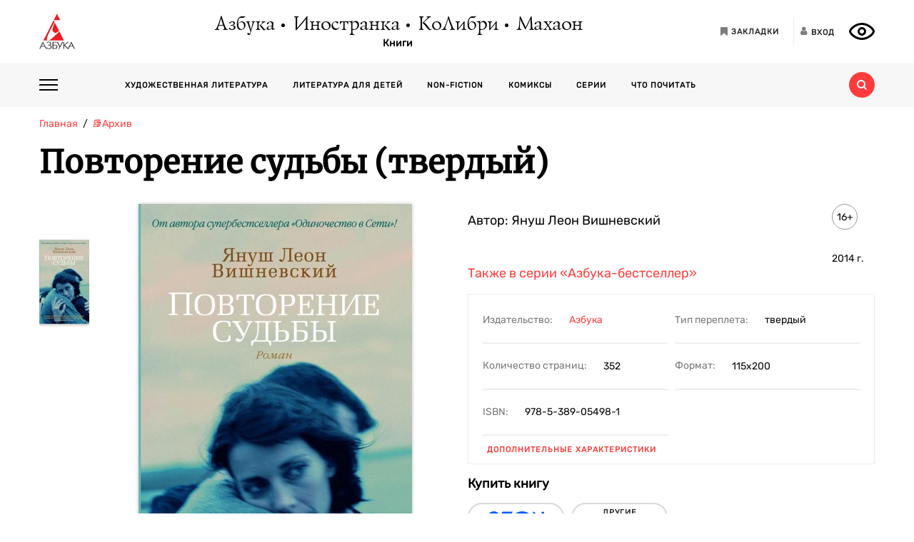

--- FILE ---
content_type: text/html; charset=utf-8
request_url: https://azbooka.ru/books/povtorenie-sudby-le8u
body_size: 15590
content:
<!DOCTYPE html>
<html lang="ru">
<head>
    <meta http-equiv="X-UA-Compatible" content="IE=edge,chrome=1">
    <meta charset="utf-8">
    <link rel="icon" href="/favicon.ico">
    <link rel="icon" href="/favicon.svg" type="image/svg+xml">
    <link rel="apple-touch-icon" href="/favicon_180x180.png">
    <meta name="viewport" content="width=device-width,height=device-height initial-scale=1.0, minimum-scale=1.0, maximum-scale=1.0">
    <title data-rh="true">Купить книгу «Повторение судьбы», Януш Леон Вишневский | Издательство «Азбука», ISBN: 978-5-389-05498-1</title><meta data-rh="true" http-equiv="Content-Type" content="text/html; charset=utf-8"/><meta data-rh="true" name="description" content="«Повторение судьбы», Януш Леон Вишневский, ISBN: 978-5-389-05498-1: аннотация, иллюстрации, самая полная информация о книге. Найдите свою книгу на официальном сайте издательств «Азбука», «Иностранка», «Махаон», «КоЛибри»."/><meta data-rh="true" property="og:type" content="book"/><meta data-rh="true" property="og:locale" content="ru_RU"/><meta data-rh="true" property="og:site_name" content="Azbooka.ru"/><meta data-rh="true" property="og:image" content="https://api.azbooka.ru/upload/iblock/566/566d83291e4ba38a5d6b62e88e799e61.jpg"/><meta data-rh="true" property="og:description" content="В романе «Повторение судьбы» Вишневский с присущей ему тонкостью рассказывает историю двух людей — на этот раз о самоотверженности и жертвенности, о выборе между любовью..."/><meta data-rh="true" property="og:title" content="Купить книгу «Повторение судьбы», Януш Леон Вишневский | Издательство «Азбука», ISBN: 978-5-389-05498-1"/><meta data-rh="true" property="og:book:isbn" content="978-5-389-05498-1"/><meta data-rh="true" property="og:url" content="https://azbooka.ru/books/povtorenie-sudby-le8u"/><meta data-rh="true" property="og:image:width" content="1020"/><meta data-rh="true" property="og:image:height" content="460"/><meta data-rh="true" name="copyright" lang="ru" content="Издательство АЗБУКА"/><link data-rh="true" rel="image_src" href="https://api.azbooka.ru/upload/iblock/566/566d83291e4ba38a5d6b62e88e799e61.jpg"/><link data-rh="true" rel="canonical" href="https://azbooka.ru/books/povtorenie-sudby-le8u"/>
    <link href="https://cdnjs.cloudflare.com/ajax/libs/Swiper/4.3.5/css/swiper.min.css" rel="stylesheet">
    <link href="/fonts/stylesheet.css" rel="stylesheet">
    <link rel="stylesheet" type="text/css" href="/css/desktop.77acd29f.css">
    <!-- VK pixel -->
    <script type="text/javascript">!function(){var t=document.createElement("script");t.type="text/javascript",t.async=!0,t.src="https://vk.com/js/api/openapi.js?162",t.onload=function(){VK.Retargeting.Init("VK-RTRG-420760-aGoUp"),VK.Retargeting.Hit()},document.head.appendChild(t)}();</script><noscript><img src="https://vk.com/rtrg?p=VK-RTRG-420760-aGoUp" style="position:fixed; left:-999px;" alt=""/></noscript>
    <!-- Top.Mail.Ru counter -->
    <script type="text/javascript">
        var _tmr = window._tmr || (window._tmr = []);
        _tmr.push({id: "3292093", type: "pageView", start: (new Date()).getTime()});
        (function (d, w, id) {
            if (d.getElementById(id)) return;
            var ts = d.createElement("script"); ts.type = "text/javascript"; ts.async = true; ts.id = id;
            ts.src = "https://top-fwz1.mail.ru/js/code.js";
            var f = function () {var s = d.getElementsByTagName("script")[0]; s.parentNode.insertBefore(ts, s);};
            if (w.opera == "[object Opera]") { d.addEventListener("DOMContentLoaded", f, false); } else { f(); }
        })(document, window, "tmr-code");
    </script>
    <noscript><div><img src="https://top-fwz1.mail.ru/counter?id=3292093;js=na" style="position:absolute;left:-9999px;" alt="Top.Mail.Ru" /></div></noscript>
    <!-- /Top.Mail.Ru counter -->
    <script src="https://yastatic.net/share2/share.js" async></script>
    <!-- Yandex.Metrika counter -->
    <script type="text/javascript" >
      (function(m,e,t,r,i,k,a){m[i]=m[i]||function(){(m[i].a=m[i].a||[]).push(arguments)};
        m[i].l=1*new Date();
        for (var j = 0; j < document.scripts.length; j++) {if (document.scripts[j].src === r) { return; }}
        k=e.createElement(t),a=e.getElementsByTagName(t)[0],k.async=1,k.src=r,a.parentNode.insertBefore(k,a)})
      (window, document, "script", "https://mc.yandex.ru/metrika/tag.js", "ym");

      ym(48824048, "init", {
        clickmap:true,
        trackLinks:true,
        accurateTrackBounce:true,
        webvisor:true
      });
    </script>
    <noscript><div><img src="https://mc.yandex.ru/watch/48824048" style="position:absolute; left:-9999px;" alt="" /></div></noscript>
    <!-- /Yandex.Metrika counter -->
</head>
<body>
<div id="root"><div><header class="JsutAqD7" itemscope="" itemType="http://schema.org/WPHeader"><meta itemProp="headline" content="Издательство АЗБУКА»"/><meta itemProp="description" content="Издательство АЗБУКА — одно из крупнейших издательств в России. Ежегодно выпускает более 100 книжных серий и отдельных проектов. В издательскую группу «Издательство АЗБУКА» входят четыре издательства: «Азбука», «Иностранка», «КоЛибри» и «Махаон». Поможем выбрать книгу, с которой можно с удовольствием и пользой провести время!"/><div class="eD3Zu5rZ dMneq7x0"><div class="lBYu8xOB"><a rel="noreferrer" class="_2WKFuRlb" href="/"></a><div class="JrRlFVMc"><div><div class="_1p4MtjAL" itemscope="" itemType="https://schema.org/Organization"><a itemProp="logo" href="/catalog/azbuka/">Азбука</a><a itemProp="logo" href="/catalog/inostranka/">Иностранка</a><a itemProp="logo" href="/catalog/kolibri/">КоЛибри</a><a itemProp="logo" href="/catalog/makhaon/">Махаон</a></div><a class="fFwSTD01" href="/catalog/">Книги</a></div></div><div class=" _2PiV0czx _1fezsTFJ"><a class="_1sfggujW" href="/favorites/"><span aria-hidden="true" class="fa fa-bookmark"></span><span class="_20Lflpzk">Закладки</span></a><button type="button" class="_2145rhW0"><span aria-hidden="true" class="fa fa-user"></span><span class="_1IPHGIc1">Вход</span></button><button type="button" class="oHZK99I9" aria-label="Открыть панель версии для слабовидящих" aria-controls="accessibility-panel"></button></div></div></div><div class="_3KSdNejT"><div class="eD3Zu5rZ"><div class="_37lk4s3n"><div class="_2zyUWpFb"><div class="_18OOmH2Q"><span></span></div><div><nav class="_1kGJsbjJ" itemscope="" itemType="http://schema.org/SiteNavigationElement"><ul class="_2bND0g_b"><li><a class="_11jJzfQc" itemProp="url" href="/">Главная</a></li><li class="_1F8CCvBT"><div class="_3JY41aDK"><img loading="lazy" src="/images/arr-down-black.svg" alt="" class=""/></div><a itemProp="url" class="_11jJzfQc" href="/catalog/">Книги</a><ul class="_2RAlpQO_"><li class="_1F8CCvBT"><div class="_3JY41aDK"><img loading="lazy" src="/images/arr-down-black.svg" alt="" class=""/></div><a class="_11jJzfQc" itemProp="url" href="/catalog/all/khudozhestvennaya-literatura-f6388209/">Художественная литература</a><ul class="_2RAlpQO_"><li><a class="_11jJzfQc" itemProp="url" href="/catalog/all/khudozhestvennaya-literatura-f6388209/novinki/">Новинки художественной литературы</a></li><li><a class="_11jJzfQc" itemProp="url" href="/catalog/all/khudozhestvennaya-literatura-f6388209/skoro-khudozhestvennaya-literatura/">Скоро: художественная литература</a></li><li><a class="_11jJzfQc" itemProp="url" href="/catalog/all/khudozhestvennaya-literatura-f6388209/azbuka-klassika-fbc27273/">Азбука-классика</a></li><li><a class="_11jJzfQc" itemProp="url" href="/catalog/all/khudozhestvennaya-literatura-f6388209/detektivy-i-trillery-a7235ba5/">Детективы и триллеры</a></li><li><a class="_11jJzfQc" itemProp="url" href="/catalog/all/khudozhestvennaya-literatura-f6388209/zarubezhnaya-literatura-d6e8ae3d/">Зарубежная литература</a></li><li><a class="_11jJzfQc" itemProp="url" href="/catalog/all/khudozhestvennaya-literatura-f6388209/russkaya-literatura-503c5fb5/">Русская литература</a></li><li><a class="_11jJzfQc" itemProp="url" href="/catalog/all/khudozhestvennaya-literatura-f6388209/fantastika-fentezi-11e0cde3/">Фантастика/Фэнтези</a></li></ul></li><li class="_1F8CCvBT"><div class="_3JY41aDK"><img loading="lazy" src="/images/arr-down-black.svg" alt="" class=""/></div><a class="_11jJzfQc" itemProp="url" href="/catalog/all/literatura-dlya-detey-f1d869b1/">Литература для детей</a><ul class="_2RAlpQO_"><li><a class="_11jJzfQc" itemProp="url" href="/catalog/all/literatura-dlya-detey-f1d869b1/skoro-literatura-dlya-detey/">Скоро: литература для детей</a></li><li><a class="_11jJzfQc" itemProp="url" href="/catalog/all/literatura-dlya-detey-f1d869b1/novye-knigi-dlya-detey/">Новые книги для детей</a></li><li><a class="_11jJzfQc" itemProp="url" href="/catalog/all/literatura-dlya-detey-f1d869b1/dlya-samyh-malenkih/">Для самых маленьких (0-3)</a></li><li><a class="_11jJzfQc" itemProp="url" href="/catalog/all/literatura-dlya-detey-f1d869b1/detskaya-hudozhestvennaya-literatura/">Детская художественная литература</a></li><li><a class="_11jJzfQc" itemProp="url" href="/catalog/all/literatura-dlya-detey-f1d869b1/razvivayushchaya-literatura-dlya-detej/">Развивающая и познавательная литература</a></li><li><a class="_11jJzfQc" itemProp="url" href="/catalog/all/literatura-dlya-detey-f1d869b1/detskoe-tvorchestvo-i-dosug/">Детское творчество и досуг</a></li><li><a class="_11jJzfQc" itemProp="url" href="/catalog/all/literatura-dlya-detey-f1d869b1/ehnciklopedii-dlya-detej/">Энциклопедии</a></li><li><a class="_11jJzfQc" itemProp="url" href="/catalog/all/literatura-dlya-detey-f1d869b1/knigi-dlya-roditeley/">Книги для родителей</a></li></ul></li><li class="_1F8CCvBT"><div class="_3JY41aDK"><img loading="lazy" src="/images/arr-down-black.svg" alt="" class=""/></div><a class="_11jJzfQc" itemProp="url" href="/catalog/all/non-fiction-027b11fd/">Non-fiction</a><ul class="_2RAlpQO_"><li><a class="_11jJzfQc" itemProp="url" href="/catalog/all/non-fiction-027b11fd/novinki-non-fiction/">Новинки non-fiction</a></li><li><a class="_11jJzfQc" itemProp="url" href="/catalog/all/non-fiction-027b11fd/skoro-non-fiction/">Скоро: non-fiction</a></li><li><a class="_11jJzfQc" itemProp="url" href="/catalog/all/non-fiction-027b11fd/azbuka-klassika-non-fiction-acb64bdf/">Азбука-Классика. Non-fiction</a></li><li><a class="_11jJzfQc" itemProp="url" href="/catalog/all/non-fiction-027b11fd/biznes-knigi-c14faa84/">Бизнес-книги</a></li><li><a class="_11jJzfQc" itemProp="url" href="/catalog/all/non-fiction-027b11fd/biografii-i-memuary-94198ee8/">Биографии и мемуары</a></li><li><a class="_11jJzfQc" itemProp="url" href="/catalog/all/non-fiction-027b11fd/istoriya-3abd18a3/">История</a></li><li><a class="_11jJzfQc" itemProp="url" href="/catalog/all/non-fiction-027b11fd/kulinariya-cfe66e93/">Кулинария</a></li><li><a class="_11jJzfQc" itemProp="url" href="/catalog/all/non-fiction-027b11fd/kultura-i-iskusstvo-bb8ba6dc/">Культура и искусство</a></li><li><a class="_11jJzfQc" itemProp="url" href="/catalog/all/non-fiction-027b11fd/nauchno-populyarnye-knigi-f03ee227/">Научно-популярные книги</a></li><li><a class="_11jJzfQc" itemProp="url" href="/catalog/all/non-fiction-027b11fd/samorazvitie-lichnostnyy-rost-42c07505/">Саморазвитие, личностный рост</a></li><li><a class="_11jJzfQc" itemProp="url" href="/catalog/all/non-fiction-027b11fd/stil-zhizni-0aab2e90/">Стиль жизни</a></li><li><a class="_11jJzfQc" itemProp="url" href="/catalog/all/non-fiction-027b11fd/tvorchestvo-b8f1d6cb/">Творчество</a></li></ul></li><li class="_1F8CCvBT"><div class="_3JY41aDK"><img loading="lazy" src="/images/arr-down-black.svg" alt="" class=""/></div><a class="_11jJzfQc" itemProp="url" href="/catalog/all/komiksy-abdc59bc/">Комиксы</a><ul class="_2RAlpQO_"><li><a class="_11jJzfQc" itemProp="url" href="/catalog/all/komiksy-abdc59bc/novye-komiksy/">Новые комиксы и манга</a></li><li><a class="_11jJzfQc" itemProp="url" href="/catalog/all/komiksy-abdc59bc/skoro-komiksy/">Скоро: комиксы и манга</a></li><li><a class="_11jJzfQc" itemProp="url" href="/catalog/all/komiksy-abdc59bc/dc-comics-3c0f9a29/">DC Comics</a></li><li><a class="_11jJzfQc" itemProp="url" href="/catalog/all/komiksy-abdc59bc/komiksy-c7d18f9a/">Комиксы</a></li><li><a class="_11jJzfQc" itemProp="url" href="/catalog/all/komiksy-abdc59bc/manga-2234b95a/">Манга</a></li></ul></li><li class="_1F8CCvBT"><a class="_11jJzfQc" itemProp="url" href="/catalog/all/arkhiv-d5beb4bc/">Архив</a><ul class="_2RAlpQO_"></ul></li></ul></li><li><a class="_11jJzfQc" itemProp="url" href="/authors/">Наши авторы</a></li><li><a class="_11jJzfQc" itemProp="url" href="/series/">Серии</a></li><li><a class="_11jJzfQc" itemProp="url" href="/buybooks/">Где купить</a></li><li><a class="_11jJzfQc" itemProp="url" href="/articles/">Что почитать</a></li><li><a class="_11jJzfQc" itemProp="url" href="/news/">Новости</a></li><li><a class="_11jJzfQc" itemProp="url" href="/about/">О нас</a></li><li><a class="_11jJzfQc" itemProp="url" href="/newauthors/">Новым авторам</a></li><li><a class="_11jJzfQc" itemProp="url" href="/libraries/">Библиотекам</a></li><li><a class="_11jJzfQc" href="https://certification.atticus-group.ru/" target="_blank" rel="nofollow noopener noreferrer" itemProp="url">Сертификация</a></li></ul><div class=" _2PiV0czx _1fezsTFJ"><a class="_1sfggujW" href="/favorites/"><span aria-hidden="true" class="fa fa-bookmark"></span><span class="_20Lflpzk">Закладки</span></a><button type="button" class="_2145rhW0"><span aria-hidden="true" class="fa fa-user"></span><span class="_1IPHGIc1">Вход</span></button><button type="button" class="oHZK99I9" aria-label="Открыть панель версии для слабовидящих" aria-controls="accessibility-panel"></button></div></nav></div></div><div class="_Rp3ssbh"><a class="_1fxfwRgm _3aWGo50V _26GtNnR5" href="/catalog/">Каталог</a><div class="u_hJFg86"><a class="_1fxfwRgm _3aWGo50V" href="/catalog/all/khudozhestvennaya-literatura-f6388209/">Художественная литература</a></div><div class="u_hJFg86"><a class="_1fxfwRgm _3aWGo50V" href="/catalog/all/literatura-dlya-detey-f1d869b1/">Литература для детей</a></div><div class="u_hJFg86"><a class="_1fxfwRgm _3aWGo50V" href="/catalog/all/non-fiction-027b11fd/">Non-fiction</a></div><div class="u_hJFg86"><a class="_1fxfwRgm _3aWGo50V" href="/catalog/all/komiksy-abdc59bc/">Комиксы</a></div><a class="_1fxfwRgm _3aWGo50V _21M4q9sw" href="/authors/">Наши авторы</a><a class="_1fxfwRgm _3aWGo50V _3sdBXThh" href="/series/">Серии</a><a class="_1fxfwRgm _3aWGo50V _2BEoGC5t _2RW3Fkct" href="/articles/">Что почитать</a></div><div class="_3OsRxMlR"><div class="_2kQ2fobG"><form><div class="_1ckvdC0a"><input type="text" placeholder="Введите ваш запрос" name="search" required="" value="" class=""/></div></form><button type="button" class=""><svg width="14" height="14" viewBox="0 0 14 14" version="1.1"><path id="path0_fill" fill-rule="evenodd" fill="#FF3B3B" d="M 10.8496 9.5343C 11.5742 8.54297 12 7.32141 12 6C 12 2.68628 9.31445 0 6 0C 2.68555 0 0 2.68628 0 6C 0 9.31372 2.68555 12 6 12C 7.32227 12 8.54297 11.5729 9.53516 10.849L 9.6582 10.9723L 12.0273 13.3425L 12.6855 14L 14 12.6852L 13.3418 12.0277L 10.9727 9.65747L 10.8496 9.5343ZM 6 10C 8.20898 10 10 8.20911 10 6C 10 3.79089 8.20898 2 6 2C 3.79102 2 2 3.79089 2 6C 2 8.20911 3.79102 10 6 10Z"></path></svg></button></div><div class="_2Ixr5OS1"><div><div class="_31E6KRrR">Ничего не найдено</div><p>Попробуйте изменить запрос</p></div></div></div></div></div></div></header><div itemscope="" itemType="https://schema.org/Book"><meta itemProp="url" content="https://azbooka.ru/books/povtorenie-sudby-le8u"/><div class="eD3Zu5rZ"><div class="_29twt3-L"><ol class="jqgfgB7g" itemscope="" itemType="https://schema.org/BreadcrumbList"><li class="_5U25YXII" itemProp="itemListElement" itemscope="" itemType="https://schema.org/ListItem"><a itemProp="item" class="_3_l-2Gi4" href="/"><span itemProp="name">Главная</span><meta itemProp="url" content="/"/></a><meta itemProp="position" content="1"/></li><li class="_5U25YXII" itemProp="itemListElement" itemscope="" itemType="https://schema.org/ListItem"><a itemProp="item" class="_3_l-2Gi4" href="/catalog/all/arkhiv-d5beb4bc/"><span itemProp="name">📚Архив</span><meta itemProp="url" content="/catalog/all/arkhiv-d5beb4bc/"/></a><meta itemProp="position" content="2"/></li><li class="_5U25YXII" itemProp="itemListElement" itemscope="" itemType="https://schema.org/ListItem"><span itemProp="item"><span itemProp="name ">Повторение судьбы (твердый)</span></span><meta itemProp="position" content="3"/></li></ol></div><div><h1 itemProp="name" class="VKrmQXOt">Повторение судьбы (твердый)</h1></div><div class="_3IqBP2uW"><div class="swiper-container _1i4VgJX1"><div class="swiper-pagination"></div><div class="swiper-wrapper"><div class="swiper-slide"><div class="_30bpPH9G"><div class="_14DHbYEi"><img loading="lazy" src="https://cdn.azbooka.ru/cv/w1100/ddc2c844-f09c-47eb-9db7-42bdddd84556.jpg" alt="Повторение судьбы (твердый)" title="Повторение судьбы (твердый)"/><div class="_3Fm8mjah"></div></div></div></div></div></div><div class="_1Y-18sO_"><div class="E7DIUU_K"><div class="_1-lratsY" itemscope="" itemType="https://schema.org/ImageObject"><div class="_16xUgIdq"></div><div class="_2UF9rpBG"><button type="button" class="_2rpL9ms7 swiper-button-prev" style="display:none"><svg xmlns="http://www.w3.org/2000/svg" viewBox="0 0 27 44"><path d="M0,22L22,0l2.1,2.1L4.2,22l19.9,19.9L22,44L0,22L0,22L0,22z"></path></svg></button><button type="button" class="zpOFaaIV swiper-button-next" style="display:none"><svg xmlns="http://www.w3.org/2000/svg" viewBox="0 0 27 44"><path d="M0,22L22,0l2.1,2.1L4.2,22l19.9,19.9L22,44L0,22L0,22L0,22z"></path></svg></button><div class="swiper-container _2qmmeDy4"><div class="swiper-wrapper"><div class="swiper-slide _2NfBdcKO"><picture><source srcSet="https://cdn.azbooka.ru/cv/w70/ddc2c844-f09c-47eb-9db7-42bdddd84556.jpg"/><source srcSet="https://cdn.azbooka.ru/cv/w70/webp/ddc2c844-f09c-47eb-9db7-42bdddd84556.webp"/><img loading="lazy" src="https://cdn.azbooka.ru/cv/w70/ddc2c844-f09c-47eb-9db7-42bdddd84556.jpg" alt="Повторение судьбы (твердый)" title="Повторение судьбы (твердый)" itemProp="image"/></picture><meta itemProp="contentUrl" content="https://cdn.azbooka.ru/cv/w1100/ddc2c844-f09c-47eb-9db7-42bdddd84556.jpg"/></div></div></div></div><picture class="apBZtKTe"><source srcSet="https://cdn.azbooka.ru/cv/w383/webp/ddc2c844-f09c-47eb-9db7-42bdddd84556.webp" type="image/webp"/><source srcSet="https://cdn.azbooka.ru/cv/w383/ddc2c844-f09c-47eb-9db7-42bdddd84556.jpg" type="image/jpeg"/><img src="https://cdn.azbooka.ru/cv/w383/ddc2c844-f09c-47eb-9db7-42bdddd84556.jpg" alt="povtorenie-sudby-le8u" class="apBZtKTe" itemProp="image"/></picture></div><div class="_22vEe-xd"></div></div><div class="_2nHz-b_b"><div class="_9SuY8vp9"><div class="_2M79FIsc"><div><div><div class="_11d5_Prt"><div class="_3-CaB0at"><div class="_3S2m2mOp"><div>Автор: <div itemProp="author" class="_2BvXYoGa"><span>Януш Леон Вишневский</span></div></div></div></div></div></div></div><div class="_1Eib945_"><div class="_3dm0jDFP">16+</div><div class="_2e4qraNT">2014<!-- --> <!-- -->г.</div><meta itemProp="copyrightYear" content="2014"/></div></div><div class="_25JpO9Z1"><a class="_33qqdTAH" href="/serie/azbuka-bestseller">Также в серии<!-- --> <!-- -->«Азбука-бестселлер»</a></div><div class="_319n5nxG"><div class="_2sz6h3NU"><div class="_2-8MiBl1">Издательство:<!-- --> <a itemProp="publisher" href="/catalog/azbuka/">Азбука</a></div><div class="_2-8MiBl1">Тип переплета:<!-- --> <span>твердый</span></div><div class="_2-8MiBl1">Количество страниц:<!-- --> <span itemProp="numberOfPages">352</span></div><div class="_2-8MiBl1">Формат:<!-- --> <span itemProp="bookFormat">115x200</span></div><div class="_2-8MiBl1">ISBN:<!-- --> <span itemProp="isbn">978-5-389-05498-1</span></div></div><button class="_1UkjI1e8">Дополнительные характеристики</button></div><div class="_3fl2H9HJ"><div class="_1OOONICd">Купить книгу</div><div class="_3j-ZjYHT"><button style="background-image:url(&#x27;/images/buybooks/ozon.svg&#x27;)" class="_3LI4fGUe _1E8xxx3j"></button><button class="_3LI4fGUe _1E8xxx3j">другие магазины</button></div></div><div class="_3VAPrV-C"><div class="_1jA3lr6B"><button class="_3LI4fGUe _32U_sbTi" type="button">Добавить в закладки</button><div class="_3OTGvAa4"><div class="_3wAkmlxJ _3zwtzBdN"><div data-bare="true"></div></div></div></div></div></div></div><div class="_18eyW03j"><div class="_1RwzN1x5"><div class="_2eWqWu9o" itemProp="description"><p>В романе «Повторение судьбы» Вишневский с присущей ему тонкостью рассказывает историю двух людей — на этот раз о самоотверженности и жертвенности, о выборе между любовью и одиночеством. Создавая современную семейную сагу, Вишневский остается верен знакомому по «Одиночеству в Сети» восхищению наукой и знанием — подсматривает и анализирует мир с различных перспектив в поисках ответа на самый важный, с его точки зрения, вопрос: как правильно прожить лишь единожды данную нам жизнь?</p></div></div></div></div></div><div class="swiper-container _2u97YqOZ"><div class="swiper-pagination"></div><div class="swiper-wrapper"></div><div class="swiper-button-prev"><svg xmlns="http://www.w3.org/2000/svg" viewBox="0 0 27 44"><path d="M0,22L22,0l2.1,2.1L4.2,22l19.9,19.9L22,44L0,22L0,22L0,22z"></path></svg></div><div class="swiper-button-next"><svg xmlns="http://www.w3.org/2000/svg" viewBox="0 0 27 44"><path d="M27,22L27,22L5,44l-2.1-2.1L22.8,22L2.9,2.1L5,0L27,22L27,22z"></path></svg></div></div><div class="ZPaNkRuu"></div><div class="_1uoFWt6o"><div class="_3I7PHhWU">Похожие книги</div><ul class="_1t4eRXWF"><li class="_1PqlajVm"><div class="ZkUD6I54"><a class="_25-DAW6V" href="/books/grozovoy-pereval-novoe-oformlenie-kinooblozhka"><div class="Eq0Py_Xf"><div><span class="zLO0AgH9">Скоро</span></div></div><picture class="_2mscnDP7"><source srcSet="https://cdn.azbooka.ru/cv/w170/webp/df3489f7-600d-4d50-912f-6b04e9e991f7.webp" type="image/webp"/><source srcSet="https://cdn.azbooka.ru/cv/w170/df3489f7-600d-4d50-912f-6b04e9e991f7.jpg" type="image/jpeg"/><img loading="lazy" src="https://cdn.azbooka.ru/cv/w170/df3489f7-600d-4d50-912f-6b04e9e991f7.jpg" alt="Грозовой перевал (новое оформление; кинообложка)" title="Грозовой перевал (новое оформление; кинообложка)"/></picture></a></div><div class="YQleTWaW"><a class="_1Dh0BFLS" itemProp="name" href="/books/grozovoy-pereval-novoe-oformlenie-kinooblozhka">Грозовой перевал (новое оформление; кинообложка)</a><div><a itemProp="author" href="/author/bronte-e-uerc">Эмили Бронте</a></div><p class="_2d16wq4y" itemProp="description">«Грозовой перевал» Эмили Бронте — одно из самых таинственных произведений мировой литературы. Это ис...</p><a class="_1f9xN4lc" itemProp="url" href="/books/grozovoy-pereval-novoe-oformlenie-kinooblozhka">Подробнее<span class="_31fZrcbs"></span></a></div></li><li class="_1PqlajVm"><div class="ZkUD6I54"><a class="_25-DAW6V" href="/books/pes-kotoryy-shel-po-zvezdam"><div class="Eq0Py_Xf"><div><span class="zLO0AgH9">Новинка</span></div></div><picture class="_2mscnDP7"><source srcSet="https://cdn.azbooka.ru/cv/w170/webp/b4290860-00a8-4733-ba58-37601528a8ce.webp" type="image/webp"/><source srcSet="https://cdn.azbooka.ru/cv/w170/b4290860-00a8-4733-ba58-37601528a8ce.jpg" type="image/jpeg"/><img loading="lazy" src="https://cdn.azbooka.ru/cv/w170/b4290860-00a8-4733-ba58-37601528a8ce.jpg" alt="Пес, который шел по звездам" title="Пес, который шел по звездам"/></picture></a></div><div class="YQleTWaW"><a class="_1Dh0BFLS" itemProp="name" href="/books/pes-kotoryy-shel-po-zvezdam">Пес, который шел по звездам</a><div><a itemProp="author" href="/author/soliom-a">Анна Шойом</a></div><p class="_2d16wq4y" itemProp="description">72-летняя Ингрид, тяжело переживающая смерть мужа, через полстраны уезжает к родственникам со своим ...</p><a class="_1f9xN4lc" itemProp="url" href="/books/pes-kotoryy-shel-po-zvezdam">Подробнее<span class="_31fZrcbs"></span></a></div></li><li class="_1PqlajVm"><div class="ZkUD6I54"><a class="_25-DAW6V" href="/books/obmen-razymov"><div class="Eq0Py_Xf"><div><span class="zLO0AgH9">Новинка</span></div></div><picture class="_2mscnDP7"><source srcSet="https://cdn.azbooka.ru/cv/w170/webp/f57fbd7d-5ceb-4529-ab94-e816437ceb71.webp" type="image/webp"/><source srcSet="https://cdn.azbooka.ru/cv/w170/f57fbd7d-5ceb-4529-ab94-e816437ceb71.jpg" type="image/jpeg"/><img loading="lazy" src="https://cdn.azbooka.ru/cv/w170/f57fbd7d-5ceb-4529-ab94-e816437ceb71.jpg" alt="Обмен разумов (Азбука-бестселлер)" title="Обмен разумов (Азбука-бестселлер)"/></picture></a></div><div class="YQleTWaW"><a class="_1Dh0BFLS" itemProp="name" href="/books/obmen-razymov">Обмен разумов (Азбука-бестселлер)</a><div><a itemProp="author" href="/author/shekli-r-qtp6">Роберт Шекли</a></div><p class="_2d16wq4y" itemProp="description">Книги Шекли будут читать всегда, пока живет человек читающий. Ведь если книга по-настоящему остроумн...</p><a class="_1f9xN4lc" itemProp="url" href="/books/obmen-razymov">Подробнее<span class="_31fZrcbs"></span></a></div></li><li class="_1PqlajVm"><div class="ZkUD6I54"><a class="_25-DAW6V" href="/books/aromat"><div class="Eq0Py_Xf"><div><span class="zLO0AgH9">Новинка</span></div></div><picture class="_2mscnDP7"><source srcSet="https://cdn.azbooka.ru/cv/w170/webp/c928ea8d-3273-4cc6-ab34-72a4ac61907c.webp" type="image/webp"/><source srcSet="https://cdn.azbooka.ru/cv/w170/c928ea8d-3273-4cc6-ab34-72a4ac61907c.jpg" type="image/jpeg"/><img loading="lazy" src="https://cdn.azbooka.ru/cv/w170/c928ea8d-3273-4cc6-ab34-72a4ac61907c.jpg" alt="Аромат" title="Аромат"/></picture></a></div><div class="YQleTWaW"><a class="_1Dh0BFLS" itemProp="name" href="/books/aromat">Аромат</a><div><a itemProp="author" href="/author/rishardo-p">Поль Ришардо</a></div><p class="_2d16wq4y" itemProp="description">Когда Элиаса Револя спрашивают, где он работает, он отвечает: «В кабинете ароматерапии». На самом же...</p><a class="_1f9xN4lc" itemProp="url" href="/books/aromat">Подробнее<span class="_31fZrcbs"></span></a></div></li></ul><button class="_3LI4fGUe _2rAYhuX1" type="submit">показать еще</button></div><div class="_26wxVNOj"><div class="_2unCoumB">Не пропустите новые события</div><p class="_3ciGYp2A">Получите книгу в подарок за подписку</p><div class="_2rmJno0u"><form class="_1WKZX7KE _3b3jFDb9"><div><div class=""><div class="_1ckvdC0a"><input type="email" placeholder="E-mail" name="email" required="" value="" errors="" class=""/></div></div><div class="_37QJVAQq"><input type="checkbox" name="confirm" required=""/><label for="confirm"><span><span class="KZDHinYi">Нажимая на кнопку<!-- --> <i></i>,<!-- --> <a href="/page/mail/" target="_blank" rel="noreferrer">я соглашаюсь</a> <!-- -->на<!-- --> <a href="/page/personalnye-dannye/" target="_blank" rel="noreferrer">обработку и хранение</a> <!-- -->моих персональных данных</span></span></label></div></div><button class="H1r5gEPT _1KeX9rnR" type="submit"><span aria-hidden="true" class="fa fa-envelope fa-2x"></span><span>Подписаться</span></button></form></div></div></div></div><footer class="JsutAqD7" itemscope="" itemType="https://schema.org/WPFooter"><div class="eD3Zu5rZ"><div class="_289hvT3W"><div class="_2XH6uWXS"><div><div class="_12T9RFvu"><a href="/catalog/">Книги</a></div><div class="_12T9RFvu"><a href="/articles/">Статьи и подборки</a></div><div class="_12T9RFvu"><a href="/news/">Новости</a></div><div class="_12T9RFvu"><a href="/authors/">Авторы</a></div><div class="_12T9RFvu"><a href="/newauthors/">Новым авторам</a></div><div class="_12T9RFvu"><a href="/libraries/">Библиотекам</a></div><div class="_12T9RFvu"><a href="/series/">Серии</a></div><div class="_12T9RFvu"><a href="/catalog/arkhiv-d5beb4bc/">Архив</a></div></div><div><div class="_12T9RFvu"><a href="/about/">О нас</a></div><div class="_12T9RFvu"><a href="/contacts/">Контакты</a></div><div class="_12T9RFvu"><a href="/buybooks/">Где купить книги</a></div><div class="_12T9RFvu"><a href="https://certification.atticus-group.ru/" target="_blank" rel="nofollow noopener noreferrer">Сертификация</a></div><div class="_12T9RFvu"><a href="/sitemap/">Карта сайта</a></div><div class="_12T9RFvu"><a rel="noreferrer" href="/page/vnimanie-moshenniki/"><img loading="lazy" src="/images/moshenniki.png" alt="Осторожно мошенники" title="Осторожно мошенники"/></a></div></div><div class="_3y0DeXUF"><div class="_12T9RFvu _3cOxLBvm"><span aria-hidden="true" class="fa fa-vk"></span> <a href="https://vk.com/azbooka_books" target="_blank" rel="nofollow noopener noreferrer">VK: Издательство АЗБУКА</a></div><div class="_12T9RFvu _3cOxLBvm"><span aria-hidden="true" class="fa fa-vk"></span> <a href="https://vk.com/azbooka_graphic_novels" target="_blank" rel="nofollow noopener noreferrer">VK: АЗБУКА - Графические романы. Комиксы. Манга</a></div><div class="_12T9RFvu _3cOxLBvm"><span aria-hidden="true" class="fa fa-vk"></span> <a href="https://vk.com/azbooka_machaon" target="_blank" rel="nofollow noopener noreferrer">VK: Книги для детей. Издательства Махаон и Азбука</a></div><div class="_12T9RFvu _3cOxLBvm"><span aria-hidden="true" class="fa fa-vk"></span> <a href="https://vk.com/azbooka_colibri" target="_blank" rel="nofollow noopener noreferrer">VK: АЗБУКА. КОЛИБРИ</a></div><div class="_12T9RFvu _3cOxLBvm"><span aria-hidden="true" class="fa fa-vk"></span> <a href="https://vk.com/azbuka_newpage" target="_blank" rel="nofollow noopener noreferrer">VK: АЗБУКА | New page</a></div><div class="_12T9RFvu _3cOxLBvm"><span aria-hidden="true" class="fa fa-telegram"></span> <a href="https://t.me/azbookaknigogoliki" target="_blank" rel="nofollow noopener noreferrer">АЗБУКА.Книгоголики</a></div><div class="_12T9RFvu _3cOxLBvm"><span aria-hidden="true" class="fa fa-telegram"></span> <a href="https://t.me/azbookacomics" target="_blank" rel="nofollow noopener noreferrer">АЗБУКА: Комиксы. Манга. Маньхуа</a></div><div class="_12T9RFvu _3cOxLBvm"><span aria-hidden="true" class="fa fa-telegram"></span> <a href="https://t.me/azbooka_colibri" target="_blank" rel="nofollow noopener noreferrer">АЗБУКА.КОЛИБРИ</a></div><div class="_12T9RFvu _3cOxLBvm"><span aria-hidden="true" class="fa fa-telegram"></span> <a href="https://t.me/azbuka_newpage" target="_blank" rel="nofollow noopener noreferrer">АЗБУКА | New page</a></div><div class="_12T9RFvu _3cOxLBvm"><span aria-hidden="true" class="fa fa-youtube"></span> <a href="https://www.youtube.com/channel/UCdOsCN_QOtuiOAc9uWfOy3w/" target="_blank" rel="nofollow noopener noreferrer">Youtube</a></div><div class="_12T9RFvu _3cOxLBvm"><span aria-hidden="true" class="fa fa-youtube"></span> <a href="https://www.youtube.com/channel/UCovEKqXKbnbOt9zxfBi-Htw" target="_blank" rel="nofollow noopener noreferrer">Youtube: Комиксы. Манга</a></div><div class="_12T9RFvu _3cOxLBvm"><img class="_2EfNp6ch" src="/images/social/black/zen.svg" alt="Yandex Zen"/><a href="https://zen.yandex.ru/azbooka_atticus" target="_blank" rel="nofollow noopener noreferrer">ДЗЕН</a></div></div></div><div class="_1uJz2MQf"><div><div class="_3TcsCbLD">Подписаться на рассылку</div><div class="_3yW5iI3a"><form class=""><div><div class="_5AhhGjw4"><div class="_1ckvdC0a"><input type="email" placeholder="E-mail" name="email" required="" value="" errors="" class=""/></div></div><div class="_37QJVAQq"><input type="checkbox" name="confirm" required=""/><label for="confirm"><span><span class="KZDHinYi">Нажимая на кнопку<!-- --> <i></i>,<!-- --> <a href="/page/mail/" target="_blank" rel="noreferrer">я соглашаюсь</a> <!-- -->на<!-- --> <a href="/page/personalnye-dannye/" target="_blank" rel="noreferrer">обработку и хранение</a> <!-- -->моих персональных данных</span></span></label></div></div><button class="_2ZbWcxru _3ssFwKVs" type="submit"><span aria-hidden="true" class="fa fa-envelope"></span></button></form></div></div><div class="_2_8k9Ztl"><div class="Bnl7rUDR JsutAqD7"><a href="https://zen.yandex.ru/azbooka_atticus" target="_blank" rel="nofollow noopener noreferrer" class="_2lB58WSW"><img loading="lazy" src="/images/social/zen.svg" alt="Yandex Zen"/></a><a href="https://t.me/azbookaknigogoliki" target="_blank" rel="nofollow noopener noreferrer" class="_2lB58WSW"><span aria-hidden="true" class="fa fa-telegram fa-2x"></span></a><a href="https://vk.com/azbooka_books" target="_blank" rel="nofollow noopener noreferrer" class="_2lB58WSW"><span aria-hidden="true" class="fa fa-vk fa-2x"></span></a><a href="https://www.youtube.com/channel/UCdOsCN_QOtuiOAc9uWfOy3w/" target="_blank" rel="nofollow noopener noreferrer" class="_2lB58WSW"><span aria-hidden="true" class="fa fa-youtube fa-2x"></span></a></div></div></div></div><div class="_1SPuUblf" itemscope="" itemType="https://schema.org/Organization"><div class="_1mBwlwxE"><img src="/images/18.png" alt="18+" title="18+"/></div><div class="_2bbmRto8" itemProp="name">© 2008 –<!-- --> <span itemProp="copyrightYear">2026</span> <!-- -->ООО «Издательство АЗБУКА»</div></div></div></footer></div></div>
<script>window.__INITIAL_DATA__ = {"bookQuotes":{"data":{"quotes":[],"next":null,"status":200},"empty":false,"isAjax":false},"bannerSubscribeForm":{"subscribeForm":{"formData":{"form":{"email":""},"errors":[],"isSubmitProcess":false,"isSuccess":false},"showPopup":false}},"rewards":{"data":{"awards":{},"next":null},"empty":true,"isAjax":false},"buyBooks":{"data":{},"empty":true,"isAjax":false,"shopType":"offline","townsState":"1","viewShops":[],"search":{"q":""}},"selections":{"readAlso":{"articles":[],"next":"","empty":true,"isAjax":false},"others":{"articles":[],"next":"","empty":true,"isAjax":false}},"booksList":{"data":[],"next":"","empty":true,"isAjax":false},"newAuthors":{"data":{},"empty":true,"isAjax":false},"router":{"loaders":{},"isPageLoading":false},"author":{"data":{},"empty":true,"isAjax":false,"code":"","articles":{"data":{"articles":[]},"empty":true,"isAjax":false}},"catalogSection":{"data":{},"empty":true,"isAjax":false},"newAuthorsForm":{"formData":{"form":{"additional_info":"","birth_place":"","name":"","preferred_genres":"","birth_date":"","contacts":"","last_name":"","post_address":"","second_name":"","published_books":"","work_place":"","file":"","publishing_houses":""},"errors":[],"isSubmitProcess":false,"isSuccess":false},"showPopup":false},"helmet":{"data":{"result":true,"page-html-head":{"title":"Купить книгу «Повторение судьбы», Януш Леон Вишневский | Издательство «Азбука», ISBN: 978-5-389-05498-1","image":"https:\u002F\u002Fapi.azbooka.ru\u002Fupload\u002Fiblock\u002F566\u002F566d83291e4ba38a5d6b62e88e799e61.jpg","desc":"«Повторение судьбы», Януш Леон Вишневский, ISBN: 978-5-389-05498-1: аннотация, иллюстрации, самая полная информация о книге. Найдите свою книгу на официальном сайте издательств «Азбука», «Иностранка», «Махаон», «КоЛибри».","tags":{"meta":[{"http-equiv":"Content-Type","content":"text\u002Fhtml; charset=utf-8"},{"name":"description","content":"«Повторение судьбы», Януш Леон Вишневский, ISBN: 978-5-389-05498-1: аннотация, иллюстрации, самая полная информация о книге. Найдите свою книгу на официальном сайте издательств «Азбука», «Иностранка», «Махаон», «КоЛибри»."},{"property":"og:type","content":"book"},{"property":"og:locale","content":"ru_RU"},{"property":"og:site_name","content":"Azbooka.ru"},{"property":"og:image","content":"https:\u002F\u002Fapi.azbooka.ru\u002Fupload\u002Fiblock\u002F566\u002F566d83291e4ba38a5d6b62e88e799e61.jpg"},{"property":"og:description","content":"В романе «Повторение судьбы» Вишневский с присущей ему тонкостью рассказывает историю двух людей — на этот раз о самоотверженности и жертвенности, о выборе между любовью..."},{"property":"og:title","content":"Купить книгу «Повторение судьбы», Януш Леон Вишневский | Издательство «Азбука», ISBN: 978-5-389-05498-1"},{"property":"og:book:isbn","content":"978-5-389-05498-1"},{"property":"og:url","content":"https:\u002F\u002Fazbooka.ru\u002Fbooks\u002Fpovtorenie-sudby-le8u"},{"property":"og:image:width","content":1020},{"property":"og:image:height","content":460}],"link":{"rel":"image_src","href":"https:\u002F\u002Fapi.azbooka.ru\u002Fupload\u002Fiblock\u002F566\u002F566d83291e4ba38a5d6b62e88e799e61.jpg"}},"canonical":"https:\u002F\u002Fazbooka.ru\u002Fbooks\u002Fpovtorenie-sudby-le8u"}},"empty":false,"isAjax":false},"about":{"data":{},"empty":true,"isAjax":false},"connectForm":{"formData":{"form":{"name":"","email":"","text":""},"errors":[],"isSuccess":false,"isSubmitProcess":false},"showPopup":false},"catalogBooksList":{"data":{"books":[{"code":"","image":"","lp":"","name":"","short_text":"","tags":[]},{"code":"","image":"","lp":"","name":"","short_text":"","tags":[]},{"code":"","image":"","lp":"","name":"","short_text":"","tags":[]},{"code":"","image":"","lp":"","name":"","short_text":"","tags":[]},{"code":"","image":"","lp":"","name":"","short_text":"","tags":[]},{"code":"","image":"","lp":"","name":"","short_text":"","tags":[]},{"code":"","image":"","lp":"","name":"","short_text":"","tags":[]},{"code":"","image":"","lp":"","name":"","short_text":"","tags":[]},{"code":"","image":"","lp":"","name":"","short_text":"","tags":[]}],"code":"","section":""},"sortMethod":"date-asc","layout":"grid","page":1,"empty":true,"isAjax":false,"filter":"","articles":{"data":{},"empty":true,"isAjax":false}},"page":{"page":{"data":{},"empty":true,"isAjax":false},"articles":{"data":{"articles":[]},"empty":true,"isAjax":false}},"postDetail":{"data":{},"code":"","empty":true,"isAjax":false},"test":{"form":{},"mainPage":{},"isAjax":false,"testComplete":false,"empty":true,"testResult":{},"testAnswer":"","startTest":false,"testQuestion":""},"contacts":{"data":[],"empty":true,"isAjax":false},"comments":{"commentsList":{},"commentsText":{"text":""},"empty":true,"isAjax":false},"quotes":{"data":{"quotes":{},"next":null},"empty":true,"isAjax":false},"bookCard":{"bookExtend":{"data":{"status":200,"book":{"nativename":null,"illustrations":null,"shopLinks":[{"shop_id":2,"name":"Озон","code":"ozon","link":"https:\u002F\u002Fwww.ozon.ru\u002Fcontext\u002Fdetail\u002Fid\u002F20350185\u002F?partner=azbukaattickus&utm_content=brand_xml","price":0}],"pages":"352","authors":[{"code":"vishnevskiy-ya-l-pr3j","image":null,"image_desc":null,"image_orig":null,"name":"Януш Леон Вишневский","native":"Janusz Leon Wiśniewski","text":""}],"imprint":"Азбука","seriesitem":{"name":"Азбука-бестселлер","slug":"azbuka-bestseller"},"name":"Повторение судьбы","slug":"povtorenie-sudby-le8u","paper":"офсетная","foil":false,"text":"В романе «Повторение судьбы» Вишневский с присущей ему тонкостью рассказывает историю двух людей — на этот раз о самоотверженности и жертвенности, о выборе между любовью и одиночеством. Создавая современную семейную сагу, Вишневский остается верен знакомому по «Одиночеству в Сети» восхищению наукой и знанием — подсматривает и анализирует мир с различных перспектив в поисках ответа на самый важный, с его точки зрения, вопрос: как правильно прожить лишь единожды данную нам жизнь?","ebook":false,"medias":[],"fragment":null,"pictures":[{"updated":"2021-11-23T21:22:51.201Z","small":{"jpeg":"https:\u002F\u002Fcdn.azbooka.ru\u002Fcv\u002Fw70\u002Fddc2c844-f09c-47eb-9db7-42bdddd84556.jpg"},"middle":{"jpeg":"https:\u002F\u002Fcdn.azbooka.ru\u002Fcv\u002Fw383\u002Fddc2c844-f09c-47eb-9db7-42bdddd84556.jpg"},"big":{"jpeg":"https:\u002F\u002Fcdn.azbooka.ru\u002Fcv\u002Fw1100\u002Fddc2c844-f09c-47eb-9db7-42bdddd84556.jpg"}}],"isbn":"978-5-389-05498-1","cover":"твердый","format":"115x200","illustrators":[],"hidebuybtn":false,"tags":[],"translators":[],"picturespromo":[],"ekn_2":{"id":"111.01","name":"Проза"},"supercover":true,"year":2014,"designdescription":"","age":"16+","fillcut":false,"audiobook":false},"slug":"povtorenie-sudby-le8u"},"empty":false,"isAjax":false},"form":{"email":"","errors":[],"status":""},"bookArticles":{"data":{"status":401,"message":"Статьи не найдены"},"empty":false,"isAjax":false},"isAjax":false,"data":{"status":200,"book":{"section":{"code":"arkhiv-d5beb4bc","name":"Архив","section":{"code":null,"name":null}},"custombuybtn":false,"authors":[{"name":"Януш Леон Вишневский","code":"","native":"Janusz Leon Wiśniewski","text":null,"image_orig":null,"image":null,"image_desc":"","name_fam":"Януш Леон Вишневский"}],"name":"Повторение судьбы","big_text":null,"text":"\u003Cp\u003EВ романе «Повторение судьбы» Вишневский с присущей ему тонкостью рассказывает историю двух людей — на этот раз о самоотверженности и жертвенности, о выборе между любовью и одиночеством. Создавая современную семейную сагу, Вишневский остается верен знакомому по «Одиночеству в Сети» восхищению наукой и знанием — подсматривает и анализирует мир с различных перспектив в поисках ответа на самый важный, с его точки зрения, вопрос: как правильно прожить лишь единожды данную нам жизнь?\u003C\u002Fp\u003E","code":"povtorenie-sudby-le8u","hideothershops":false,"badges":["Книга не издается"],"customfavbtn":false,"keys":false,"customreadbtn":false,"awards":[],"illustrators":null,"hidebuybtn":false,"aboutauthor":{"code":"","name":"Януш Леон Вишневский","image":null,"image_desc":"","text":null},"tags":null,"translators":null,"hideserie":false,"reviews":null}},"empty":false,"code":"povtorenie-sudby-le8u","gallery":{"show":false},"collections":{"data":{"status":200,"selections":null},"empty":false,"isAjax":false}},"reviews":{"data":{"reviews":{},"next":null},"empty":true,"isAjax":false},"present":{"data":{},"page":1,"pageCnt":0,"empty":true,"isAjax":false,"activated":{"isActive":false,"isAjax":false}},"footer":{"data":{},"empty":true,"isAjax":false,"subscribeForm":{"formData":{"form":{"email":""},"errors":[],"isSubmitProcess":false,"isSuccess":false},"showPopup":false}},"articles":{"hots":{"articles":[],"next":"","empty":true,"isAjax":false},"posts":{"articles":[],"next":"","empty":true,"isAjax":false},"books":{"articles":[],"next":"","empty":true,"isAjax":false},"selections":{"data":[],"next":"","empty":true,"isAjax":false},"interesting":{"articles":[],"next":"","empty":true,"isAjax":false,"exclude":""},"quizzes":{"articles":[],"next":"","empty":true,"isAjax":false},"booksByTag":{"articles":[],"code":"","next":"","empty":true,"isAjax":false},"layout":"grid"}}</script>
<script>window.__INITIAL_DATA_TK__ = {"header":{"searchOpen":false,"search":{"books":{"items":[],"count":0,"page":1,"error":{},"isLoading":false},"articles":{"items":[],"count":0,"page":1,"error":{},"isLoading":false},"authors":{"items":[],"count":0,"page":1,"error":{},"isLoading":false},"tags":{"items":[],"count":0,"page":1,"error":{},"isLoading":false}},"category_tree":[{"id":1,"name":"Художественная литература","slug":"khudozhestvennaya-literatura-f6388209","depth":1,"children":[{"id":249,"name":"Новинки художественной литературы","slug":"novinki","depth":2,"children":[]},{"id":250,"name":"Скоро: художественная литература","slug":"skoro-khudozhestvennaya-literatura","depth":2,"children":[]},{"id":8,"name":"Азбука-классика","slug":"azbuka-klassika-fbc27273","depth":2,"children":[]},{"id":5,"name":"Детективы и триллеры","slug":"detektivy-i-trillery-a7235ba5","depth":2,"children":[]},{"id":6,"name":"Зарубежная литература","slug":"zarubezhnaya-literatura-d6e8ae3d","depth":2,"children":[]},{"id":7,"name":"Русская литература","slug":"russkaya-literatura-503c5fb5","depth":2,"children":[]},{"id":9,"name":"Фантастика/Фэнтези","slug":"fantastika-fentezi-11e0cde3","depth":2,"children":[]}]},{"id":2,"name":"Литература для детей","slug":"literatura-dlya-detey-f1d869b1","depth":1,"children":[{"id":252,"name":"Скоро: литература для детей","slug":"skoro-literatura-dlya-detey","depth":2,"children":[]},{"id":251,"name":"Новые книги для детей","slug":"novye-knigi-dlya-detey","depth":2,"children":[]},{"id":10,"name":"Для самых маленьких (0-3)","slug":"dlya-samyh-malenkih","depth":2,"children":[]},{"id":12,"name":"Детская художественная литература","slug":"detskaya-hudozhestvennaya-literatura","depth":2,"children":[]},{"id":11,"name":"Развивающая и познавательная литература","slug":"razvivayushchaya-literatura-dlya-detej","depth":2,"children":[]},{"id":14,"name":"Детское творчество и досуг","slug":"detskoe-tvorchestvo-i-dosug","depth":2,"children":[]},{"id":13,"name":"Энциклопедии","slug":"ehnciklopedii-dlya-detej","depth":2,"children":[]},{"id":15,"name":"Книги для родителей","slug":"knigi-dlya-roditeley","depth":2,"children":[]}]},{"id":3,"name":"Non-fiction","slug":"non-fiction-027b11fd","depth":1,"children":[{"id":253,"name":"Новинки non-fiction","slug":"novinki-non-fiction","depth":2,"children":[]},{"id":254,"name":"Скоро: non-fiction","slug":"skoro-non-fiction","depth":2,"children":[]},{"id":16,"name":"Азбука-Классика. Non-fiction","slug":"azbuka-klassika-non-fiction-acb64bdf","depth":2,"children":[]},{"id":20,"name":"Бизнес-книги","slug":"biznes-knigi-c14faa84","depth":2,"children":[]},{"id":17,"name":"Биографии и мемуары","slug":"biografii-i-memuary-94198ee8","depth":2,"children":[]},{"id":24,"name":"История","slug":"istoriya-3abd18a3","depth":2,"children":[]},{"id":18,"name":"Кулинария","slug":"kulinariya-cfe66e93","depth":2,"children":[]},{"id":23,"name":"Культура и искусство","slug":"kultura-i-iskusstvo-bb8ba6dc","depth":2,"children":[]},{"id":25,"name":"Научно-популярные книги","slug":"nauchno-populyarnye-knigi-f03ee227","depth":2,"children":[]},{"id":21,"name":"Саморазвитие, личностный рост","slug":"samorazvitie-lichnostnyy-rost-42c07505","depth":2,"children":[]},{"id":19,"name":"Стиль жизни","slug":"stil-zhizni-0aab2e90","depth":2,"children":[]},{"id":22,"name":"Творчество","slug":"tvorchestvo-b8f1d6cb","depth":2,"children":[]}]},{"id":4,"name":"Комиксы","slug":"komiksy-abdc59bc","depth":1,"children":[{"id":255,"name":"Новые комиксы и манга","slug":"novye-komiksy","depth":2,"children":[]},{"id":256,"name":"Скоро: комиксы и манга","slug":"skoro-komiksy","depth":2,"children":[]},{"id":26,"name":"DC Comics","slug":"dc-comics-3c0f9a29","depth":2,"children":[]},{"id":27,"name":"Комиксы","slug":"komiksy-c7d18f9a","depth":2,"children":[]},{"id":28,"name":"Манга","slug":"manga-2234b95a","depth":2,"children":[]}]},{"id":29,"name":"Архив","slug":"arkhiv-d5beb4bc","depth":1,"children":[]}],"imprints":{"items":[{"name":"Азбука","id":5,"show_in_header":true,"slug":"azbuka"},{"name":"Азбука-Бизнес","id":1,"show_in_header":false,"slug":"azbyka-biznes"},{"name":"Веды","id":3,"show_in_header":false,"slug":"vedy"},{"name":"Глаголь Добро","id":4,"show_in_header":false,"slug":"glagol-dobro"},{"name":"Иностранка","id":39,"show_in_header":true,"slug":"inostranka"},{"name":"КоЛибри","id":40,"show_in_header":true,"slug":"kolibri"},{"name":"Махаон","id":38,"show_in_header":true,"slug":"makhaon"}],"page":1,"error":{},"isLoading":false}},"user":{"isAuthenticated":false,"isLoaded":false,"error":null},"home":{"slider":{"isLoading":false,"empty":true,"slides":[{"id":100000001,"slug":"","name":"","link":"","image":{"jpg":"","webp":""},"image_mobile":{"jpg":"","webp":""}}]},"articles":{"isLoading":false,"empty":true,"articles":[{"id":100000001,"name":"","slug":"","picture_preview":{"jpg":"","webp":""},"picture_sharing":{"jpg":"","webp":""},"view_type":"PostTopImg","preview_size":"previewbig"},{"id":100000002,"name":"","slug":"","picture_preview":{"jpg":"","webp":""},"picture_sharing":{"jpg":"","webp":""},"view_type":"PostCoverText","preview_size":"previewsmall"},{"id":100000003,"name":"","slug":"","picture_preview":{"jpg":"","webp":""},"picture_sharing":{"jpg":"","webp":""},"view_type":"PostCoverText","preview_size":"previewsmall"},{"id":100000004,"name":"","slug":"","picture_preview":{"jpg":"","webp":""},"picture_sharing":{"jpg":"","webp":""},"view_type":"PostCoverText","preview_size":"previewsmall"},{"id":100000005,"name":"","slug":"","picture_preview":{"jpg":"","webp":""},"picture_sharing":{"jpg":"","webp":""},"view_type":"PostCoverText","preview_size":"previewsmall"},{"id":100000006,"name":"","slug":"","picture_preview":{"jpg":"","webp":""},"picture_sharing":{"jpg":"","webp":""},"view_type":"PostCoverText","preview_size":"previewsmall"},{"id":100000007,"name":"","slug":"","picture_preview":{"jpg":"","webp":""},"picture_sharing":{"jpg":"","webp":""},"view_type":"PostCoverText","preview_size":"previewsmall"},{"id":100000008,"name":"","slug":"","picture_preview":{"jpg":"","webp":""},"picture_sharing":{"jpg":"","webp":""},"view_type":"PostCoverText","preview_size":"previewsmall"},{"id":100000009,"name":"","slug":"","picture_preview":{"jpg":"","webp":""},"picture_sharing":{"jpg":"","webp":""},"view_type":"PostCoverText","preview_size":"previewsmall"},{"id":100000010,"name":"","slug":"","picture_preview":{"jpg":"","webp":""},"picture_sharing":{"jpg":"","webp":""},"view_type":"PostTopImg","preview_size":"previewbig"},{"id":100000011,"name":"","slug":"","picture_preview":{"jpg":"","webp":""},"picture_sharing":{"jpg":"","webp":""},"view_type":"PostCoverText","preview_size":"previewsmall"},{"id":100000012,"name":"","slug":"","picture_preview":{"jpg":"","webp":""},"picture_sharing":{"jpg":"","webp":""},"view_type":"PostCoverText","preview_size":"previewsmall"},{"id":100000013,"name":"","slug":"","picture_preview":{"jpg":"","webp":""},"picture_sharing":{"jpg":"","webp":""},"view_type":"PostCoverText","preview_size":"previewsmall"},{"id":100000014,"name":"","slug":"","picture_preview":{"jpg":"","webp":""},"picture_sharing":{"jpg":"","webp":""},"view_type":"PostCoverText","preview_size":"previewsmall"},{"id":100000015,"name":"","slug":"","picture_preview":{"jpg":"","webp":""},"picture_sharing":{"jpg":"","webp":""},"view_type":"PostCoverText","preview_size":"previewsmall"},{"id":100000016,"name":"","slug":"","picture_preview":{"jpg":"","webp":""},"picture_sharing":{"jpg":"","webp":""},"view_type":"PostCoverText","preview_size":"previewsmall"},{"id":100000017,"name":"","slug":"","picture_preview":{"jpg":"","webp":""},"picture_sharing":{"jpg":"","webp":""},"view_type":"PostCoverText","preview_size":"previewsmall"},{"id":100000018,"name":"","slug":"","picture_preview":{"jpg":"","webp":""},"picture_sharing":{"jpg":"","webp":""},"view_type":"PostCoverText","preview_size":"previewsmall"}]},"selections":{"isLoading":false,"empty":true,"selections":[]},"books":{"isLoading":false,"empty":true,"books":[]},"banner":{"isLoading":false,"empty":true,"data":{"id":"100000101","picture":{"jpg":"","webp":""},"name":"","link":""}},"popsel":{"isLoading":false,"empty":true,"data":[]}},"counter":{"value":0},"series":{"isLoading":false,"error":{},"authors":{"items":[],"count":0,"page":1,"error":{},"isLoading":false},"books":{"items":[],"count":0,"page":1,"error":{},"isLoading":false}},"seriesList":{"isLoading":false,"letters":{"ru":[],"en":[]},"series":{"items":[],"count":0,"page":1,"error":{},"isLoading":false},"seriesTop":{"items":[],"count":0,"page":1,"error":{},"isLoading":false}},"catalog":{"error":{},"isLoading":false,"books":{"items":[],"count":0,"page":1,"error":{},"isLoading":false},"category_tree":[]},"book":{"data":{"author":{"image":null,"short_description":"","name":"Януш Леон Вишневский","id":5500,"slug":"vishnevskiy-ya-l-pr3j","active":false},"serie":{"id":1147,"slug":"azbuka-bestseller","name":"Азбука-бестселлер"},"name":"Повторение судьбы (твердый)","image":"https://cdn.azbooka.ru/cv/w170/ddc2c844-f09c-47eb-9db7-42bdddd84556.jpg","image_webp":"https://cdn.azbooka.ru/cv/w170/webp/ddc2c844-f09c-47eb-9db7-42bdddd84556.webp","extras":[],"badges":[],"short_description":"В романе «Повторение судьбы» Вишневский с присущей ему тонкостью рассказывает историю двух людей — на этот раз о самоотверженности и жертвенности, о выборе между любовью и одиночеством. Создавая современную семейную сагу, Вишневский остается верен...","id":20742,"slug":"povtorenie-sudby-le8u","last_print":"2014-03-07","age":"16+","isbn":"978-5-389-05498-1","has_audiobook":false,"has_ebook":false,"audiobook":null,"ebook":null,"design_description":"","cover":"твердый","fill_cut":false,"foil":false,"format":"115x200","illustrations":null,"imprint":"Азбука","imprint_slug":"azbuka","ekn_2":{"id":"111.01","name":"Проза"},"name_native":"","pages":"352","paper":"офсетная","supercover":true,"annotation":"В романе «Повторение судьбы» Вишневский с присущей ему тонкостью рассказывает историю двух людей — на этот раз о самоотверженности и жертвенности, о выборе между любовью и одиночеством. Создавая современную семейную сагу, Вишневский остается верен знакомому по «Одиночеству в Сети» восхищению наукой и знанием — подсматривает и анализирует мир с различных перспектив в поисках ответа на самый важный, с его точки зрения, вопрос: как правильно прожить лишь единожды данную нам жизнь?","year":2014,"persons":{"authors":[{"image":null,"short_description":"","name":"Януш Леон Вишневский","id":5500,"slug":"vishnevskiy-ya-l-pr3j","active":false}]},"shop_links":[{"shop_id":1,"name":"Озон","code":"ozon","url":"https://www.ozon.ru/context/detail/id/20350185/?partner=azbukaattickus&utm_content=brand_xml","price":0}],"tags":[],"pictures":[{"id":97419,"updated_at":"2021-11-23T21:22:51.201Z","small":{"jpeg":"https://cdn.azbooka.ru/cv/w70/ddc2c844-f09c-47eb-9db7-42bdddd84556.jpg","webp":"https://cdn.azbooka.ru/cv/w70/webp/ddc2c844-f09c-47eb-9db7-42bdddd84556.webp"},"middle":{"jpeg":"https://cdn.azbooka.ru/cv/w383/ddc2c844-f09c-47eb-9db7-42bdddd84556.jpg","webp":"https://cdn.azbooka.ru/cv/w383/webp/ddc2c844-f09c-47eb-9db7-42bdddd84556.webp"},"big":{"jpeg":"https://cdn.azbooka.ru/cv/w1100/ddc2c844-f09c-47eb-9db7-42bdddd84556.jpg","webp":"https://cdn.azbooka.ru/cv/w1100/webp/ddc2c844-f09c-47eb-9db7-42bdddd84556.webp"}}],"pictures_promo":[],"fragment":null,"medias":[],"hidebuybtn":false},"similar":{"items":[{"author":{"image":null,"short_description":"ЭМИЛИ БРОНТЕ (1818–1848) — английская писательница и поэтесса, одна из трех сестер Бронте, чей талан...","name":"Эмили Бронте","id":5520,"slug":"bronte-e-uerc","active":true},"serie":{"id":1147,"slug":"azbuka-bestseller","name":"Азбука-бестселлер"},"name":"Грозовой перевал (новое оформление; кинообложка)","image":"https://cdn.azbooka.ru/cv/w170/df3489f7-600d-4d50-912f-6b04e9e991f7.jpg","image_webp":"https://cdn.azbooka.ru/cv/w170/webp/df3489f7-600d-4d50-912f-6b04e9e991f7.webp","extras":[],"badges":["Скоро"],"short_description":"«Грозовой перевал» Эмили Бронте — одно из самых таинственных произведений мировой литературы. Это история роковой страсти Хитклифа, приемного сына владельца поместья «Грозовой перевал», и дочери хозяина Кэтрин. Эмили Бронте трагически рано ушла из жизни,...","id":49491,"slug":"grozovoy-pereval-novoe-oformlenie-kinooblozhka","last_print":null},{"author":{"image":null,"short_description":"Анна Шойом, уроженка Будапешта, живет в Барселоне, где практикует психосоматическую терапию комплекс...","name":"Анна Шойом","id":9454,"slug":"soliom-a","active":true},"serie":{"id":1147,"slug":"azbuka-bestseller","name":"Азбука-бестселлер"},"name":"Пес, который шел по звездам","image":"https://cdn.azbooka.ru/cv/w170/b4290860-00a8-4733-ba58-37601528a8ce.jpg","image_webp":"https://cdn.azbooka.ru/cv/w170/webp/b4290860-00a8-4733-ba58-37601528a8ce.webp","extras":[],"badges":["Новинка"],"short_description":"72-летняя Ингрид, тяжело переживающая смерть мужа, через полстраны уезжает к родственникам со своим золотистым ретривером Роши. Но в гостях с ней случается новая беда: Роши сбегает и, напуганный фейерверками и стаей бродячих псов, безнадежно теряется. В...","id":45953,"slug":"pes-kotoryy-shel-po-zvezdam","last_print":"2025-12-26"},{"author":{"image":null,"short_description":"Романы, повести и рассказы американца Роберта Шекли (1928—2005) давно уже стали подлинной фантастиче...","name":"Роберт Шекли","id":319,"slug":"shekli-r-qtp6","active":true},"serie":{"id":1147,"slug":"azbuka-bestseller","name":"Азбука-бестселлер"},"name":"Обмен разумов (Азбука-бестселлер)","image":"https://cdn.azbooka.ru/cv/w170/f57fbd7d-5ceb-4529-ab94-e816437ceb71.jpg","image_webp":"https://cdn.azbooka.ru/cv/w170/webp/f57fbd7d-5ceb-4529-ab94-e816437ceb71.webp","extras":[],"badges":["Новинка"],"short_description":"Книги Шекли будут читать всегда, пока живет человек читающий. Ведь если книга по-настоящему остроумна, то есть вместе и остра и умна, она найдет своего читателя независимо от капризов моды и деления на жанры и направления.\nРоманы, повести и рассказы...","id":48198,"slug":"obmen-razymov","last_print":"2025-12-18"},{"author":{"image":null,"short_description":"<p>Поль Ришардо (р. 1992) вырос в Майене, окончил парижскую Высшую школу парфюмерии и косметики (L’É...","name":"Поль Ришардо","id":9511,"slug":"rishardo-p","active":true},"serie":{"id":1147,"slug":"azbuka-bestseller","name":"Азбука-бестселлер"},"name":"Аромат","image":"https://cdn.azbooka.ru/cv/w170/c928ea8d-3273-4cc6-ab34-72a4ac61907c.jpg","image_webp":"https://cdn.azbooka.ru/cv/w170/webp/c928ea8d-3273-4cc6-ab34-72a4ac61907c.webp","extras":[],"badges":["Новинка"],"short_description":"Когда Элиаса Револя спрашивают, где он работает, он отвечает: «В кабинете ароматерапии». На самом же деле он помощник ольфактора в филиале «Фрагранции» — могущественной корпорации, которая продает клиентам возможность посредством ароматов возвращаться в...","id":44112,"slug":"aromat","last_print":"2025-12-01"}],"count":86,"page":1,"error":{},"isLoading":false},"author_books":{"items":[],"count":0,"page":1,"error":{},"isLoading":false},"variants":{"items":[],"count":0,"page":1,"error":{},"isLoading":false},"isLoading":false,"error":{}},"authors":{"isLoading":false,"letters":{"ru":[],"en":[]},"authors":{"items":[],"count":0,"page":1,"error":{},"isLoading":false},"authorsTop":{"items":[],"count":0,"page":1,"error":{},"isLoading":false}},"author":{"isLoading":false,"error":{},"books":{"items":[],"count":0,"page":1,"error":{},"isLoading":false}},"search":{"isLoading":false,"clear":true,"books":{"items":[],"count":0,"page":1,"error":{},"isLoading":false},"tags":{"items":[],"count":0,"page":1,"error":{},"isLoading":false},"articles":{"items":[],"count":0,"page":1,"error":{},"isLoading":false}},"news":{"error":{},"isLoading":false,"news":{"items":[],"count":0,"page":1,"error":{},"isLoading":false}},"newsItem":{"error":{},"isLoading":false},"manuscriptForm":{"genres":[],"ageGroups":[]},"popups":{"age":{"show":false},"bookGallery":{"show":false,"imageIndex":1},"login":{"show":false}},"favorites":{"books":{"items":[],"count":0,"page":1,"error":{},"isLoading":false},"slugs":[]},"ageConfirm":{"status":false,"ask":false},"libraries":{"managers":[],"termsOfCooperation":[],"materials":[],"countries":[],"regions":[],"cities":[],"news":[]}}</script>
<script src="/vendors.29559219ba07ceee77f7.js"></script>
<script src="/desktop.3c4530eea7f49d3d7f60.js"></script>
</body>
</html>


--- FILE ---
content_type: image/svg+xml
request_url: https://azbooka.ru/images/subscribe-bg.svg
body_size: 3977
content:
<svg xmlns="http://www.w3.org/2000/svg" xmlns:xlink="http://www.w3.org/1999/xlink" viewBox="0 0 1170 275"><defs><style>.cls-1{fill:none;}.cls-2{isolation:isolate;}.cls-3{fill:#f92f1f;}.cls-4{fill:#028dca;}.cls-5{fill:#a8dcd9;}.cls-6{fill:#468fc1;}.cls-12,.cls-7{fill:#383838;}.cls-7{opacity:0.2;}.cls-8{fill:#94b3cf;}.cls-9{fill:#f4f2e8;}.cls-10{fill:#282f39;}.cls-10,.cls-11,.cls-12{opacity:0.15;}.cls-11,.cls-19{fill:#fff;}.cls-12,.cls-24,.cls-27{mix-blend-mode:multiply;}.cls-13{fill:#f45c4d;}.cls-14{fill:#cc3232;}.cls-15{fill:#ff6b64;}.cls-16{fill:#ff7d7d;}.cls-17{opacity:0.7;}.cls-18{opacity:0.25;}.cls-20{fill:#ef3030;}.cls-21{fill:#ac4234;}.cls-22{fill:#ededed;}.cls-23{fill:#bcbcbc;}.cls-24{opacity:0.09;}.cls-25{fill:#faa024;}.cls-26{clip-path:url(#clip-path);}.cls-27{opacity:0.21;}</style><clipPath id="clip-path"><rect class="cls-1" x="14" y="10" width="1142" height="254"/></clipPath></defs><title>Podpiska_big</title><g class="cls-2"><g id="Слой_7" data-name="Слой 7"><rect class="cls-3" x="-83.17" y="-43.04" width="12.24" height="355.86" transform="matrix(0.85, 0.52, -0.52, 0.85, 59.21, 60.29)"/><rect class="cls-3" x="-21.17" y="-43.04" width="12.24" height="355.86" transform="matrix(0.85, 0.52, -0.52, 0.85, 68.38, 27.83)"/><rect class="cls-3" x="40.83" y="-43.04" width="12.24" height="355.86" transform="matrix(0.85, 0.52, -0.52, 0.85, 77.55, -4.62)"/><rect class="cls-3" x="102.83" y="-43.04" width="12.24" height="355.86" transform="matrix(0.85, 0.52, -0.52, 0.85, 86.73, -37.07)"/><rect class="cls-3" x="164.83" y="-43.04" width="12.24" height="355.86" transform="matrix(0.85, 0.52, -0.52, 0.85, 95.9, -69.53)"/><rect class="cls-3" x="226.83" y="-43.04" width="12.24" height="355.86" transform="matrix(0.85, 0.52, -0.52, 0.85, 105.07, -101.98)"/><rect class="cls-3" x="288.83" y="-43.04" width="12.24" height="355.86" transform="matrix(0.85, 0.52, -0.52, 0.85, 114.24, -134.43)"/><rect class="cls-3" x="350.83" y="-43.04" width="12.24" height="355.86" transform="matrix(0.85, 0.52, -0.52, 0.85, 123.42, -166.89)"/><rect class="cls-3" x="412.83" y="-43.04" width="12.24" height="355.86" transform="matrix(0.85, 0.52, -0.52, 0.85, 132.59, -199.34)"/><rect class="cls-3" x="474.83" y="-43.04" width="12.24" height="355.86" transform="matrix(0.85, 0.52, -0.52, 0.85, 141.76, -231.8)"/><rect class="cls-3" x="536.83" y="-43.04" width="12.24" height="355.86" transform="matrix(0.85, 0.52, -0.52, 0.85, 150.93, -264.25)"/><rect class="cls-3" x="598.83" y="-43.04" width="12.24" height="355.86" transform="matrix(0.85, 0.52, -0.52, 0.85, 160.11, -296.7)"/><rect class="cls-3" x="660.83" y="-43.04" width="12.24" height="355.86" transform="matrix(0.85, 0.52, -0.52, 0.85, 169.28, -329.16)"/><rect class="cls-3" x="722.83" y="-43.04" width="12.24" height="355.86" transform="matrix(0.85, 0.52, -0.52, 0.85, 178.45, -361.61)"/><rect class="cls-3" x="784.83" y="-43.04" width="12.24" height="355.86" transform="matrix(0.85, 0.52, -0.52, 0.85, 187.62, -394.06)"/><rect class="cls-3" x="846.83" y="-43.04" width="12.24" height="355.86" transform="matrix(0.85, 0.52, -0.52, 0.85, 196.8, -426.52)"/><rect class="cls-3" x="908.83" y="-43.04" width="12.24" height="355.86" transform="matrix(0.85, 0.52, -0.52, 0.85, 205.97, -458.97)"/><rect class="cls-3" x="970.83" y="-43.04" width="12.24" height="355.86" transform="matrix(0.85, 0.52, -0.52, 0.85, 215.14, -491.43)"/><rect class="cls-3" x="1032.83" y="-43.04" width="12.24" height="355.86" transform="matrix(0.85, 0.52, -0.52, 0.85, 224.31, -523.88)"/><rect class="cls-3" x="1094.83" y="-43.04" width="12.24" height="355.86" transform="translate(233.48 -556.33) rotate(31.56)"/><rect class="cls-3" x="1156.83" y="-43.04" width="12.24" height="355.86" transform="translate(242.66 -588.79) rotate(31.56)"/><rect class="cls-3" x="1218.83" y="-43.04" width="12.24" height="355.86" transform="translate(251.83 -621.24) rotate(31.56)"/></g><g id="Слой_8" data-name="Слой 8"><rect class="cls-4" x="-52.17" y="-43.04" width="12.24" height="355.86" transform="matrix(0.85, 0.52, -0.52, 0.85, 63.79, 44.06)"/><rect class="cls-4" x="9.83" y="-43.04" width="12.24" height="355.86" transform="matrix(0.85, 0.52, -0.52, 0.85, 72.97, 11.61)"/><rect class="cls-4" x="71.83" y="-43.04" width="12.24" height="355.86" transform="matrix(0.85, 0.52, -0.52, 0.85, 82.14, -20.85)"/><rect class="cls-4" x="133.83" y="-43.04" width="12.24" height="355.86" transform="matrix(0.85, 0.52, -0.52, 0.85, 91.31, -53.3)"/><rect class="cls-4" x="195.83" y="-43.04" width="12.24" height="355.86" transform="matrix(0.85, 0.52, -0.52, 0.85, 100.48, -85.75)"/><rect class="cls-4" x="257.83" y="-43.04" width="12.24" height="355.86" transform="matrix(0.85, 0.52, -0.52, 0.85, 109.66, -118.21)"/><rect class="cls-4" x="319.83" y="-43.04" width="12.24" height="355.86" transform="matrix(0.85, 0.52, -0.52, 0.85, 118.83, -150.66)"/><rect class="cls-4" x="381.83" y="-43.04" width="12.24" height="355.86" transform="matrix(0.85, 0.52, -0.52, 0.85, 128, -183.11)"/><rect class="cls-4" x="443.83" y="-43.04" width="12.24" height="355.86" transform="matrix(0.85, 0.52, -0.52, 0.85, 137.17, -215.57)"/><rect class="cls-4" x="505.83" y="-43.04" width="12.24" height="355.86" transform="matrix(0.85, 0.52, -0.52, 0.85, 146.35, -248.02)"/><rect class="cls-4" x="567.83" y="-43.04" width="12.24" height="355.86" transform="matrix(0.85, 0.52, -0.52, 0.85, 155.52, -280.48)"/><rect class="cls-4" x="629.83" y="-43.04" width="12.24" height="355.86" transform="matrix(0.85, 0.52, -0.52, 0.85, 164.69, -312.93)"/><rect class="cls-4" x="691.83" y="-43.04" width="12.24" height="355.86" transform="matrix(0.85, 0.52, -0.52, 0.85, 173.86, -345.38)"/><rect class="cls-4" x="753.83" y="-43.04" width="12.24" height="355.86" transform="matrix(0.85, 0.52, -0.52, 0.85, 183.04, -377.84)"/><rect class="cls-4" x="815.83" y="-43.04" width="12.24" height="355.86" transform="matrix(0.85, 0.52, -0.52, 0.85, 192.21, -410.29)"/><rect class="cls-4" x="877.83" y="-43.04" width="12.24" height="355.86" transform="matrix(0.85, 0.52, -0.52, 0.85, 201.38, -442.75)"/><rect class="cls-4" x="939.83" y="-43.04" width="12.24" height="355.86" transform="matrix(0.85, 0.52, -0.52, 0.85, 210.55, -475.2)"/><rect class="cls-4" x="1001.83" y="-43.04" width="12.24" height="355.86" transform="matrix(0.85, 0.52, -0.52, 0.85, 219.73, -507.65)"/><rect class="cls-4" x="1063.83" y="-43.04" width="12.24" height="355.86" transform="matrix(0.85, 0.52, -0.52, 0.85, 228.9, -540.11)"/><rect class="cls-4" x="1125.83" y="-43.04" width="12.24" height="355.86" transform="translate(238.07 -572.56) rotate(31.56)"/><rect class="cls-4" x="1187.83" y="-43.04" width="12.24" height="355.86" transform="translate(247.24 -605.01) rotate(31.56)"/><rect class="cls-4" x="1249.83" y="-43.04" width="12.24" height="355.86" transform="translate(256.42 -637.47) rotate(31.56)"/></g><g id="Слой_9" data-name="Слой 9"><rect class="cls-5" x="14" y="10" width="1142" height="254"/></g><g id="Слой_4" data-name="Слой 4"><path class="cls-6" d="M853.7,54.49V237H693.19a8.49,8.49,0,0,1-8.48-8.47V44.1H849.83V54.49Z"/><path class="cls-7" d="M709.4,44.1V237H693.19a8.49,8.49,0,0,1-8.48-8.47V44.1Z"/><path class="cls-8" d="M849.83,54.5h3.87v5.14H697.52a12.86,12.86,0,0,1-12.81-12.82v-3a12.84,12.84,0,0,1,12.81-12.81H853.7v4.41h-3.87Z"/><path class="cls-9" d="M849.83,35.45v19H697.17a8.06,8.06,0,0,1-6.54-3.34,6.56,6.56,0,0,1-1-1.68,7.38,7.38,0,0,1-.61-2,8.21,8.21,0,0,1-.12-1.41V43.8a7.91,7.91,0,0,1,.19-1.7,8.14,8.14,0,0,1,.69-2,9.26,9.26,0,0,1,1.08-1.7,8.16,8.16,0,0,1,6.28-3Z"/><path class="cls-10" d="M849.83,38.43v1.68h-160A8.13,8.13,0,0,1,691,38.43Z"/><path class="cls-10" d="M849.83,42.1v1.7H688.93a8,8,0,0,1,.19-1.7Z"/><path class="cls-10" d="M849.83,45.78v1.7H689.05a8.33,8.33,0,0,1-.12-1.42v-.28Z"/><path class="cls-10" d="M849.83,49.48v1.67H690.66a7.21,7.21,0,0,1-1-1.67Z"/><path class="cls-11" d="M853.7,59.64V237h-67c22.11-12.13,42.39-31.29,44.08-61,.37-6.31.69-13.53,1-21.29.22-5.39.39-11,.57-16.83.85-27.31,1.38-57.71,1.66-78.25Z"/><rect class="cls-12" x="705.2" y="59.64" width="4.2" height="177.36"/></g><g id="Слой_3" data-name="Слой 3"><rect class="cls-13" x="754" y="31" width="30" height="206"/><rect class="cls-13" x="754" y="45" width="30" height="170" transform="translate(639 899) rotate(-90)"/></g><g id="Слой_2" data-name="Слой 2"><path class="cls-14" d="M725.58,101.57a7.66,7.66,0,0,0,.78,11.59l36.19,27.21.52-.58-4.87-6.72-21.67-30A7.66,7.66,0,0,0,725.58,101.57Z"/><path class="cls-15" d="M777.51,127.18l-19,10.17-16.62-25.87-1.9-3-1.79-2.79-1.69-2.63,0,0a7.65,7.65,0,0,0-10.94-1.51,2.42,2.42,0,0,1,.32-.32l17.39-15.34a7.68,7.68,0,0,1,10.76.61,6.68,6.68,0,0,1,1,1.34l.7,1.21,1.61,2.83L759,94.84Z"/><path class="cls-14" d="M712,142.71a7.66,7.66,0,0,0,8.52,7.89l45-5,0-.78-8.16-1.55-36.32-6.93A7.66,7.66,0,0,0,712,142.71Z"/><path class="cls-15" d="M767.38,125.71l-6.83,20.43-29.17-7.26L728,138l-3.19-.79-3-.74-.78-.2a7.63,7.63,0,0,0-9,6.4,3.23,3.23,0,0,1,0-.44l2.15-23.1a7.68,7.68,0,0,1,9.88-6.65l.38.12,2.93.89,3.07.94,3.23,1Z"/><path class="cls-14" d="M813.79,101.57a7.66,7.66,0,0,1-.79,11.59l-36.19,27.21-.52-.58,4.87-6.72,21.67-30A7.67,7.67,0,0,1,813.79,101.57Z"/><path class="cls-15" d="M813.79,101.58a7.7,7.7,0,0,0-7.81-1,7.4,7.4,0,0,0-2.61,1.9,3.81,3.81,0,0,0-.54.65l-1.27,2-1.79,2.79-18.94,29.45-19-10.17L779.66,96l1.65-2.91,1.6-2.77,1.39-2.45.12-.18a7.68,7.68,0,0,1,11.64-1.77l17.41,15.34A2.42,2.42,0,0,1,813.79,101.58Z"/><path class="cls-14" d="M827.32,142.71a7.65,7.65,0,0,1-8.52,7.89l-45-5v-.78l8.16-1.55,36.32-6.93A7.66,7.66,0,0,1,827.32,142.71Z"/><path class="cls-15" d="M827.32,142.71a7.64,7.64,0,0,0-9-6.4l-.78.2-3,.74-3.19.79-3.35.84-29.17,7.26L772,125.71l33.69-10.26,3.25-1,3.07-.94,2.93-.89.38-.12a7.69,7.69,0,0,1,9.88,6.65l2.13,23.1A3.24,3.24,0,0,1,827.32,142.71Z"/><path class="cls-15" d="M799.17,179.93l-8.39-5.56L782.69,180a58.36,58.36,0,0,0-1.06-10.48c-.34-1.73-.76-3.45-1.21-5.08-.52-1.92-1.12-3.75-1.78-5.5-.4-1.12-.83-2.21-1.29-3.25a57.25,57.25,0,0,0-5.26-9.8,31.17,31.17,0,0,0-2.47-3.17,28.57,28.57,0,0,0-2.47,3.17,54.84,54.84,0,0,0-5.19,9.76c-.45,1.06-.89,2.13-1.29,3.27a57.12,57.12,0,0,0-1.75,5.5q-.69,2.48-1.2,5.1A58.36,58.36,0,0,0,756.66,180l-8.11-5.66-8.37,5.56a69,69,0,0,1,.86-10.22,62.8,62.8,0,0,1,1.38-6.48,61.07,61.07,0,0,1,2.37-7.11c.62-1.58,1.27-3.09,2-4.53,1-2,2-3.9,3.11-5.67s2-3.13,3.05-4.55a62.42,62.42,0,0,1,13.21-13.61l3.53,5,3.54-5a63.65,63.65,0,0,1,13.19,13.61c1,1.42,2.06,2.91,3.05,4.55s2.14,3.66,3.11,5.67c.72,1.44,1.4,2.95,2,4.53a63,63,0,0,1,2.38,7.11c.53,2.07,1,4.23,1.37,6.48A66.47,66.47,0,0,1,799.17,179.93Z"/><rect class="cls-16" x="759.19" y="122.87" width="20.98" height="22.69" rx="3.54" ry="3.54"/><g class="cls-17"><g class="cls-18"><path class="cls-19" d="M759,94.84c-2.88,2.31-5.85,4.89-8.7,7.58s-5.58,5.75-8.41,9.06l-1.9-3-1.79-2.79-1.69-2.63,0,0c2.39-2.65,4.84-5.18,7.27-7.51,3.39-3.25,6.88-6.28,10.26-9a6.68,6.68,0,0,1,1,1.34l.7,1.21,1.61,2.83Z"/></g><g class="cls-18"><path class="cls-19" d="M757.36,91.91c-3.07,2.46-6.24,5.19-9.26,8.09-2.68,2.56-5.41,5.48-8.08,8.53l-1.79-2.79c2.51-2.83,5.1-5.56,7.67-8,3.25-3.09,6.62-6,9.85-8.63Z"/></g></g><g class="cls-17"><g class="cls-18"><path class="cls-19" d="M806,100.56a7.4,7.4,0,0,0-2.61,1.9,3.81,3.81,0,0,0-.54.65l-1.27,2-1.79,2.79c-3.13-2.16-6.46-4.35-9.89-6.38-3.07-1.83-6.55-3.71-10.22-5.52l1.65-2.91,1.6-2.77,1.39-2.45.12-.18c3.59,1.83,7.06,3.75,10.32,5.7C798.63,95.72,802.42,98.15,806,100.56Z"/></g><g class="cls-18"><path class="cls-19" d="M803.37,102.46a3.81,3.81,0,0,0-.54.65l-1.27,2c-3.17-2.18-6.52-4.35-9.93-6.38-3.2-1.91-6.71-3.81-10.32-5.64l1.6-2.77c3.58,1.83,7.09,3.75,10.34,5.68C796.76,98.09,800.14,100.28,803.37,102.46Z"/></g></g><g class="cls-17"><g class="cls-18"><path class="cls-19" d="M733.69,115.45c-.72,3.58-1.32,7.39-1.72,11.22s-.57,7.93-.59,12.21L728,138l-3.19-.79-3-.74c.12-3.71.36-7.37.72-10.84.48-4.46,1.15-8.87,1.91-13l2.93.89,3.07.94Z"/></g><g class="cls-18"><path class="cls-19" d="M730.46,114.47c-.72,3.77-1.34,7.77-1.77,11.8-.38,3.68-.58,7.71-.66,11.77l-3.19-.79c.1-3.87.34-7.71.7-11.32.46-4.27,1.11-8.45,1.85-12.4Z"/></g></g><g class="cls-17"><g class="cls-18"><path class="cls-19" d="M817.52,136.51l-3,.74-3.19.79-3.35.84c0-4.28-.19-8.51-.57-12.21s-1-7.64-1.74-11.22l3.25-1,3.07-.94,2.93-.89c.74,4.16,1.43,8.57,1.89,13C817.18,129.14,817.42,132.8,817.52,136.51Z"/></g><g class="cls-18"><path class="cls-19" d="M814.51,137.25l-3.19.79c-.08-4.06-.26-8.09-.65-11.77-.42-4-1.06-8-1.76-11.8l3.07-.94c.74,4,1.38,8.13,1.83,12.4C814.19,129.54,814.41,133.38,814.51,137.25Z"/></g></g><g class="cls-17"><g class="cls-18"><path class="cls-19" d="M762,155.68c-.45,1.06-.89,2.13-1.29,3.27a57.12,57.12,0,0,0-1.75,5.5q-.69,2.48-1.2,5.1a17.92,17.92,0,0,0-6.3-2.93c-3.66-.8-7.49,1-10.38,3.09a62.8,62.8,0,0,1,1.38-6.48,61.07,61.07,0,0,1,2.37-7.11c.62-1.58,1.27-3.09,2-4.53a16.85,16.85,0,0,1,6.32.12A27,27,0,0,1,762,155.68Z"/></g><g class="cls-18"><path class="cls-19" d="M760.67,159a57.12,57.12,0,0,0-1.75,5.5,22,22,0,0,0-6.94-2.77,15.84,15.84,0,0,0-9.56,1.55,61.07,61.07,0,0,1,2.37-7.11,17.55,17.55,0,0,1,4.82-.7,14.88,14.88,0,0,1,2.95.28A25.28,25.28,0,0,1,760.67,159Z"/></g></g><g class="cls-17"><g class="cls-18"><path class="cls-19" d="M798.33,169.71c-2.91-2.07-6.71-3.89-10.4-3.09a18.09,18.09,0,0,0-6.3,2.93c-.34-1.73-.76-3.45-1.21-5.08-.52-1.92-1.12-3.75-1.78-5.5-.4-1.12-.83-2.21-1.29-3.25a27,27,0,0,1,8.9-4,16.85,16.85,0,0,1,6.32-.12c.72,1.44,1.4,2.95,2,4.53a63,63,0,0,1,2.38,7.11C797.49,165.3,798,167.46,798.33,169.71Z"/></g><g class="cls-18"><path class="cls-19" d="M797,163.23a15.78,15.78,0,0,0-9.57-1.55,21.78,21.78,0,0,0-7,2.79c-.52-1.92-1.12-3.75-1.78-5.5a25.54,25.54,0,0,1,8.15-3.27,15,15,0,0,1,3-.28,17.75,17.75,0,0,1,4.84.7A63,63,0,0,1,797,163.23Z"/></g></g></g><g id="Слой_5" data-name="Слой 5"><g id="_Группа_" data-name="&lt;Группа&gt;"><rect id="_Прямоугольник_" data-name="&lt;Прямоугольник&gt;" class="cls-20" x="578.68" y="142.8" width="19.51" height="121.2"/><polygon id="_Контур_" data-name="&lt;Контур&gt;" class="cls-21" points="598.2 171.28 578.68 162.41 578.68 142.8 598.2 142.8 598.2 171.28"/></g><path id="_Контур_2" data-name="&lt;Контур&gt;" class="cls-20" d="M656,91.9v56.84H541.89V63.05h85.27A28.82,28.82,0,0,1,656,91.9Z"/><path id="_Контур_3" data-name="&lt;Контур&gt;" class="cls-21" d="M570.74,91.9v56.84H513.05V91.9a28.85,28.85,0,1,1,57.69,0Z"/><path id="_Контур_4" data-name="&lt;Контур&gt;" class="cls-20" d="M583.55,148.74H491.94A5.94,5.94,0,0,1,486,142.8h97.55Z"/><g id="_Группа_2" data-name="&lt;Группа&gt;"><circle id="_Контур_5" data-name="&lt;Контур&gt;" class="cls-21" cx="599.37" cy="113.75" r="7.42"/></g><g id="_Группа_3" data-name="&lt;Группа&gt;"><rect id="_Контур_6" data-name="&lt;Контур&gt;" class="cls-21" x="598.2" y="36.8" width="2.34" height="81.05"/></g><g id="_Группа_4" data-name="&lt;Группа&gt;"><path id="_Контур_7" data-name="&lt;Контур&gt;" class="cls-22" d="M570.74,91.9v44.9H501V82.93h68.35A28.66,28.66,0,0,1,570.74,91.9Z"/><path id="_Контур_8" data-name="&lt;Контур&gt;" class="cls-23" d="M570.74,91.9V94L549.1,113.81l-7.21,6.6L513.05,94,501,82.93h68.35A28.66,28.66,0,0,1,570.74,91.9Z"/><path id="_Контур_9" data-name="&lt;Контур&gt;" class="cls-22" d="M570.74,91.9v.43l-22.41,17.4-6.44,5L513.05,92.33,501,82.93h68.35A28.66,28.66,0,0,1,570.74,91.9Z"/></g><path id="_Контур_10" data-name="&lt;Контур&gt;" class="cls-24" d="M570.74,91.9v44.9H553.42l-4.32-23-.77-4.08-5-26.8h26A28.66,28.66,0,0,1,570.74,91.9Z"/><polygon id="_Контур_11" data-name="&lt;Контур&gt;" class="cls-25" points="620.25 50 610.46 50 600.66 50 600.66 43.4 600.66 36.8 610.46 36.8 620.25 36.8 614.58 43.4 620.25 50"/></g><g id="Слой_6" data-name="Слой 6"><g class="cls-26"><path class="cls-19" d="M1163,110H983s-6-36,37-33c1-17,41-54,74-26,17-14,55-7,69,19S1163,110,1163,110Z"/></g><g class="cls-26"><path class="cls-19" d="M1160,233H883s18-38,57-24c7-15,39-42,65-17,14-22,84-35,94,5,14-8,32,6,28,12,14-7,36-2,36,16S1160,233,1160,233Z"/></g></g><g id="Слой_10" data-name="Слой 10"><rect class="cls-27" x="-15" y="-10" width="1198" height="294"/></g></g></svg>